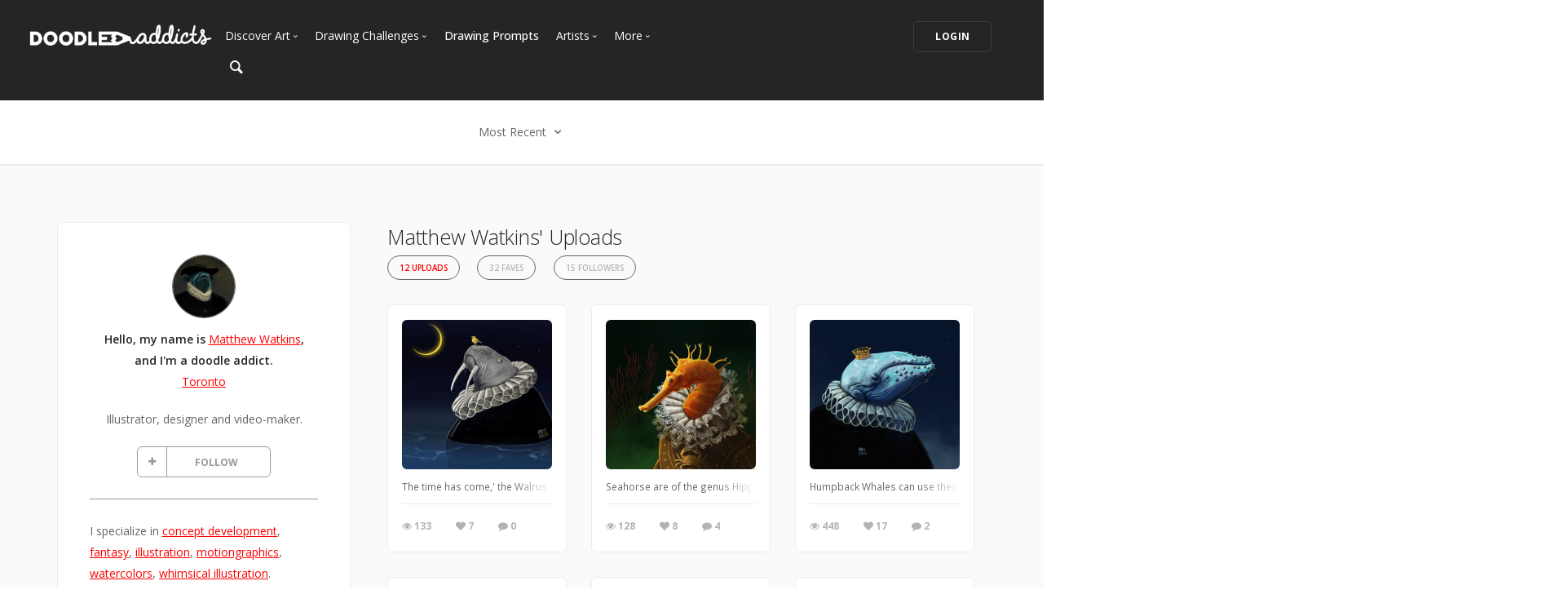

--- FILE ---
content_type: text/html; charset=UTF-8
request_url: https://www.doodleaddicts.com/matthewwatkins/filter/recent/
body_size: 9285
content:

<!doctype html>
<html lang="en">
    <head>
		  <meta charset="utf-8">
  <meta name="author" content="doodleaddicts.com">
  <meta name="viewport" content="width=device-width, initial-scale=1.0">        <title>Matthew Watkins - Art Community Drawing, Sketches, and Art Uploads</title>
		<meta name="description" content="Illustrator, designer and video-maker.">
		<link href="https://www.doodleaddicts.com/Matthewwatkins/" rel="canonical" />
				
		
        <link href="/css/bootstrap.min.css" rel="stylesheet" type="text/css" media="all" />
		        <link href="/css/stack-interface.min.css" rel="stylesheet" type="text/css" media="all" />
        <link href="/css/socicon.min.css" rel="stylesheet" type="text/css" media="all" />
        <link href="/css/lightbox.min.css" rel="stylesheet" type="text/css" media="all" />
        <link href="/css/flickity.min.css" rel="stylesheet" type="text/css" media="all" />
        <link href="/css/iconsmind.min.css" rel="stylesheet" type="text/css" media="all" />
        <link href="/css/jquery.steps.min.css" rel="stylesheet" type="text/css" media="all" />
        <!-- jQuery UI CSS -->
        <link href="/css/jquery-ui.min.css" type="text/css" rel="stylesheet">
        <link href="/css/bootstrap-tokenfield.min.css" rel="stylesheet" type="text/css" media="all" />
        
		<link href="/css/theme-da.min.css" rel="stylesheet" type="text/css" media="all" />
		
		<link href="/js/jqtip/jquery.qtip.min.css" rel="stylesheet" type="text/css" media="all" />
		<link href="/css/custom.css" rel="stylesheet" type="text/css" media="all" />
                <link href="https://fonts.googleapis.com/css?family=Open+Sans:200,300,400,400i,500,600,700%7CMerriweather:300,300i%7CMaterial+Icons" rel="stylesheet">
		
		<script src="https://js.stripe.com/v3/" type="3969ce4948123410ab0e0389-text/javascript"></script>
        <script src="https://code.jquery.com/jquery-3.2.1.min.js" type="3969ce4948123410ab0e0389-text/javascript"></script>
		<script type="3969ce4948123410ab0e0389-text/javascript">
		   window.jQuery || document.write('<script src="/js/jquery-3.2.1.min.js"><\/script>');
		</script>
        <script src="https://code.jquery.com/ui/1.12.1/jquery-ui.min.js" type="3969ce4948123410ab0e0389-text/javascript"></script>
		<script type="3969ce4948123410ab0e0389-text/javascript">
		   window.jQuery.ui || document.write('<script src="/js/jquery-ui.min.js"><\/script>');
		</script>
		<script type="3969ce4948123410ab0e0389-text/javascript" src="/js/jquery.ui.touch-punch.min.js"></script>
		<script type="3969ce4948123410ab0e0389-text/javascript">
		var da = {};
		</script>
        <script type="3969ce4948123410ab0e0389-text/javascript" src="/js/da/website.min.js"></script>
        <script type="3969ce4948123410ab0e0389-text/javascript" src="/js/da/comments.min.js"></script>
        <script type="3969ce4948123410ab0e0389-text/javascript" src="/js/da/modals.min.js"></script>
        <script type="3969ce4948123410ab0e0389-text/javascript">
		da.website = new Website();
		da.modals = new Modals();
		da.comments = new Comments();
		
		$(document).ready(function() {
			da.website.init({
				"site_url": "https://www.doodleaddicts.com",
				"return_path": "/matthewwatkins/filter/recent/",
				"session_data": {
					"site_login_avatar": "default.png",
					"site_login_fullname": "",
					"site_login_user_link": "//",
					"site_login_username": ""
				}
			});
		});
		
		</script>
		<script type="3969ce4948123410ab0e0389-text/javascript" src="/js/jqtip/jquery.qtip.min.js"></script>
		<script type="3969ce4948123410ab0e0389-text/javascript" src="/js/imagesloaded.pkgd.min.js"></script>
		<script type="3969ce4948123410ab0e0389-text/javascript" src="/js/jquery.matchHeight-min.js"></script>
		<script type="3969ce4948123410ab0e0389-text/javascript" src="/js/da.min.js"></script>
		<link rel="stylesheet" href="/fonts/font-awesome/css/font-awesome.min.css">
		<link rel="stylesheet" href="/js/dropzone/dropzone.min.css">
		<script src="/js/dropzone/dropzone.min.js" type="3969ce4948123410ab0e0389-text/javascript"></script>
		
		<link rel="icon" type="image/png" sizes="32x32" href="/favicon-32x32.png">
		<link rel="icon" type="image/png" sizes="16x16" href="/favicon-16x16.png">
		<link rel="manifest" href="/manifest.json">
		<style>
		#home-screen-button {
			margin-top: 0;
		}
		@media (max-width: 768px) {
			#home-screen-box {
				margin-bottom:0;	
			}
			#home-screen-message {
				margin:20px 0 0 0;	
			}
			#home-screen-button {
				margin-top:15px;	
			}
		}
		</style>
				<link rel="mask-icon" href="/safari-pinned-tab.svg" color="#5bbad5">
		<meta name="theme-color" content="#ffffff">
		<meta name="google-site-verification" content="n_Ug1spcnH9WuGigWCd_KpiS1LUNspnRwMOMb556_ks" />
		
		<script type="application/ld+json">
		{ 
			"@context": "http://schema.org",
			"@graph": 
			[
				{
					"@type": "Organization",
					"name": "Doodle Addicts",
					"url": "https://www.doodleaddicts.com",
					"logo": "https://www.doodleaddicts.com/images/logo-dark.png",
					"sameAs": [
						"https://www.facebook.com/doodleaddicts",
						"https://www.instagram.com/doodleaddicts/",
						"https://twitter.com/doodleaddicts",
						"https://www.youtube.com/channel/UCwiqnwWic_3RV_VZEZAzv-w"
					]
				},
				{
					"@type": "WebSite", 
					"url": "/Matthewwatkins/", 
					"name": "Doodle Addicts",
					"description": "Matthew Watkins - Art Community Drawing, Sketches, and Art Uploads",
					"potentialAction": { 
						"@type": "SearchAction", 
						"target": "https://www.doodleaddicts.com/search/{search_term}/", 
						"query-input": "required name=search_term" 
					}
				}
			]
		}
		</script>
		
		
		<!-- Google Tag Manager -->
		<script type="3969ce4948123410ab0e0389-text/javascript">(function(w,d,s,l,i){w[l]=w[l]||[];w[l].push({'gtm.start':
		new Date().getTime(),event:'gtm.js'});var f=d.getElementsByTagName(s)[0],
		j=d.createElement(s),dl=l!='dataLayer'?'&l='+l:'';j.async=true;j.src=
		'https://www.googletagmanager.com/gtm.js?id='+i+dl;f.parentNode.insertBefore(j,f);
		})(window,document,'script','dataLayer','GTM-THQ3Q97');</script>
		<!-- End Google Tag Manager -->
		

						        <script type="3969ce4948123410ab0e0389-text/javascript">
			$(document).ready(function() {
				da.modals.init({
					"type": "uploads",
					"modal": false,
					"full_screen": true
				});
			});
        </script>
    </head>
    <body class="dropdowns--hover" data-smooth-scroll-offset='64'>
		    	<div id="overlay" style="display:none;">
            <div class="close-outside" style="display:none;"></div>
            <div id="overlay-content">
            	<div class="main-content">
                    <div class="modal-nav modal-nav-previous">
                        <img src="/images/icon-previous.png" alt="Previous">
                    </div>
            		<div id="media-profile-body"></div>
                    <div class="modal-nav modal-nav-next">
                        <img src="/images/icon-next.png" alt="Next">
                    </div>
                </div>
            </div>
        </div>        <a id="start"></a>
		        <div class="nav-container ">
            <div class="bar bar--sm bar--mobile-sticky visible-xs" data-scroll-class="100px:pos-fixed">
                <div class="container">
                    <div class="row">
                        <div class="col-xs-3 col-sm-2">
                            <a href="/">
                                <img class="logo logo-dark" alt="logo" src="/images/logo-dark.png" />
                                <img class="logo logo-light" alt="logo" src="/images/logo-light.png" />
                            </a>
                        </div>
                        <div class="col-xs-9 col-sm-10 text-right">
                            <a href="#" class="hamburger-toggle" data-toggle-class="#menu2;hidden-xs">
                                <i class="icon icon--sm stack-interface stack-menu"></i>
                            </a>
                        </div>
                    </div>
                    <!--end of row-->
                </div>
                <!--end of container-->
            </div>
            <!--end bar-->
            <nav id="menu2" class="bar bar-2 hidden-xs  bg--dark"  data-scroll-class="100px:pos-fixed">
                <div class="container-fluid">
                    <div class="row">
                        <div class="col-md-2 text-center text-left-sm hidden-xs">
                            <div class="bar__module">
                                <a href="/">
                                    <img class="logo logo-dark" alt="logo" src="/images/logo-dark.png" />
                                    <img class="logo logo-light" alt="logo" src="/images/logo-light.png" />
                                </a>
                            </div>
                            <!--end module-->
                        </div>
                        <div class="col-md-6 text-left navigation-top-spacer navigation-left-spacer">
                            <div class="bar__module">
                                <ul class="menu-horizontal text-left">
                                    <li class="dropdown dropdown--hover">
                                        <span class="dropdown__trigger">Discover Art</span>
                                        <div class="dropdown__container">
                                            <div class="container">
                                                <div class="row">
                                                    <div class="dropdown__content col-md-2 col-sm-4">
                                                        <ul class="menu-vertical">
                                                            <li>
																<a href="/uploads/">
																	Trending
																</a>
                                                            </li>
                                                            <li>
																<a href="/uploads/filter/recent/">
																	Most Recent
																</a>
                                                            </li>
                                                            <li>
																<a href="/uploads/filter/faves/">
																	Most Faves
																</a>
                                                            </li>
                                                            <li>
																<a href="/uploads/filter/views/">
																	Most Views
																</a>
                                                            </li>
                                                            <li>
																<a href="/galleries/">
																	Curated Galleries
																</a>
                                                            </li>
															                                                        </ul>
                                                    </div>
                                                    <!--end dropdown content-->
                                                </div>
                                                <!--end row-->
                                            </div>
                                        </div>
                                        <!--end dropdown container-->
                                    </li>
                                    <li class="dropdown dropdown--hover">
                                        <span class="dropdown__trigger">Drawing Challenges</span>
                                        <div class="dropdown__container">
                                            <div class="container">
                                                <div class="row">
                                                    <div class="dropdown__content col-md-2 col-sm-4">
                                                        <ul class="menu-vertical">
															                                                            <li>
																<a href="/drawing-challenges/">
																	See All Challenges
																</a>
                                                            </li>
                                                        </ul>
                                                    </div>
                                                    <!--end dropdown content-->
                                                </div>
                                                <!--end row-->
                                            </div>
                                        </div>
                                        <!--end dropdown container-->
                                    </li>
                                    <li>
										<a href="/drawing-prompts/">
											Drawing Prompts
										</a>
                                    </li>
                                    <li class="dropdown dropdown--hover">
                                        <span class="dropdown__trigger">Artists</span>
                                        <div class="dropdown__container">
                                            <div class="container">
                                                <div class="row">
                                                    <div class="dropdown__content col-md-2 col-sm-4">
                                                        <ul class="menu-vertical">
                                                            <li>
																<a href="/artists/">
																	Most Popular
																</a>
                                                            </li>
                                                            <li>
																<a href="/artists/?c_search_by=&c_keyword=&filter=recent">
																	Most Recent
																</a>
                                                            </li>
                                                            <li>
																<a href="/artists/?c_search_by=&c_keyword=&filter=&for_hire=y">
																	Available For Hire
																</a>
                                                            </li>
                                                            <li>
																<a href="/blog/category/2/artist-spotlight/">
																	Artist Spotlight
																</a>
                                                            </li>
                                                        </ul>
                                                    </div>
                                                    <!--end dropdown content-->
                                                </div>
                                                <!--end row-->
                                            </div>
                                        </div>
                                        <!--end dropdown container-->
                                    </li>
                                    <li class="dropdown dropdown--hover">
                                        <span class="dropdown__trigger">More</span>
                                        <div class="dropdown__container">
                                            <div class="container">
                                                <div class="row">
                                                    <div class="dropdown__content col-md-2 col-sm-4">
                                                        <ul class="menu-vertical">
                                                            <li>
																<a href="/marketplace/">
																	Marketplace
																</a>
                                                            </li>
																												
																														<li>
																<a href="/learn/discussions/">
																	Art Discussions																</a>
															</li>
																														<li>
																<a href="/learn/">
																	Resources
																</a>
															</li>
															<li>
																<a href="/blog/">
																	News + Blog
																</a>
															</li>
                                                        </ul>
                                                    </div>
                                                    <!--end dropdown content-->
                                                </div>
                                                <!--end row-->
                                            </div>
                                        </div>
                                        <!--end dropdown container-->
                                    </li>
                                </ul>
                            </div>
                            <!--end module-->
							<div class="bar__module">
								<a href="#" data-notification-link="search-box">
                                        <i class="stack-search"></i>
                                </a>
							</div>
                        </div>
                        <div class="col-md-4 text-right text-left-xs text-left-sm">
							                            <div class="bar__module">
                                <a class="btn btn--sm type--uppercase" href="/login/">
                                    <span class="btn__text">
                                        Login
                                    </span>
                                </a>
								                            </div>
							                            <!--end module-->
                        </div>
                    </div>
                    <!--end of row-->
                </div>
                <!--end of container-->
            </nav>
            <!--end bar-->
        </div>        <div class="main-container">
		
						<section class="text-center cta cta-4 space--xxs border--bottom">
                <div class="container">
                    <div class="row">
                        <div class="col-sm-12">
							<div class="dropdown dropdown--click">
                                <span class="dropdown__trigger">
									Most Recent                                    <i class="stack-down-open"></i>
                                </span>
                                <div class="dropdown__container" style="left: -600px;">
                                    <div class="container">
                                        <div class="row text-left">
                                            <div class="col-sm-3 col-md-2 dropdown__content" style="left: 600px;">
                                                <h5>Select an option</h5>
                                                <ul class="menu-vertical">
                                                    <li>
                                                        <a href="/matthewwatkins/filter/recent/" class="filter-active">Most Recent</a>
                                                    </li>
                                                    <li>
                                                        <a href="/matthewwatkins/filter/faves/">Most Faves</a>
                                                    </li>
                                                    <li>
                                                        <a href="/matthewwatkins/filter/views/">Most Views</a>
                                                    </li>
                                                </ul>
                                            </div>
                                        </div>
                                        <!--end row-->
                                    </div>
                                    <!--end container-->
                                </div>
                                <!--end dropdown container-->
                            </div>
						</div>
                    </div>
                    <!--end of row-->
                </div>
                <!--end of container-->
            </section>
					
            <section class="bg--secondary space--sm">
                <div class="container">
                    <div class="row">
                        <div class="col-md-5 col-lg-4 col-xl-3">
							                            <div class="boxed boxed--lg boxed--border profile">
                                <div class="text-block text-center">
                                    <img alt="Matthew Watkins" src="/images/users/avatar/24097_matzilla_143703.jpg" class="image--sm avatar" />
                                    <span class="h5">Hello, my name is <a href="/matthewwatkins/">Matthew Watkins</a>, <br>and I'm a doodle addict. </span>
                                    <span><a href="/artists/?c_search_by=location&c_keyword=toronto">Toronto</a></span>									
																		
																		<div class="text-block text-center" id="bio-text">
										<p>Illustrator, designer and video-maker.</p>
									</div>
																		
									
									<div class="text-block" id="bio-buttons">
																			<div class="row">
										                                            <div class="col-xs-12 text-center">
                                                <a class="btn btn--icon btn--da btn--follow " href="#" data-follow-user="24097" data-follow-action="follow">
                                                    <span class="btn__text"><i class="fa fa-plus fa-fw" aria-hidden="true"></i> FOLLOW</span>
                                                </a>
                                            </div>
                                            										</div>
																													</div>

									
                                </div>
								
								                                <hr>
                                <div class="text-block">
									<p>I specialize in  <a href="/artists/?filter=popular&c_search_by=skill&c_keyword=concept development">concept development</a>, <a href="/artists/?filter=popular&c_search_by=skill&c_keyword=fantasy">fantasy</a>, <a href="/artists/?filter=popular&c_search_by=skill&c_keyword=illustration">illustration</a>, <a href="/artists/?filter=popular&c_search_by=skill&c_keyword=motiongraphics">motiongraphics</a>, <a href="/artists/?filter=popular&c_search_by=skill&c_keyword=watercolors">watercolors</a>, <a href="/artists/?filter=popular&c_search_by=skill&c_keyword=whimsical illustration">whimsical illustration</a>.</p>
                                </div>
																                                <hr>
                                <div class="text-block">
									<span class="h5">You can also find me on:</span>
                                    <ul class="menu-vertical">
										                                        <li>
                                            <a href="http://www.watkinsmedia.com" target="_blank"><i class="fa fa-globe fa-lg" aria-hidden="true"></i></a> <a href="http://www.watkinsmedia.com" target="_blank">My Website</a>
                                        </li>
																				                                        <li>
                                            <a href="http://instagram.com/matthewpwatkins" target="_blank"><i class="fa fa-instagram fa-lg" aria-hidden="true"></i></a> <a href="http://instagram.com/matthewpwatkins" target="_blank">Instagram</a>
                                        </li>
																				                                        <li>
                                            <a href="https://twitter.com/matthewwatkins" target="_blank"><i class="fa fa-twitter fa-lg" aria-hidden="true"></i></a> <a href="https://twitter.com/matthewwatkins" target="_blank">Twitter</a>
                                        </li>
																				                                        <li>
                                            <a href="https://www.facebook.com/mw.watkinsmedia" target="_blank"><i class="fa fa-facebook fa-lg" aria-hidden="true"></i></a> <a href="https://www.facebook.com/mw.watkinsmedia" target="_blank">Facebook</a>
                                        </li>
																				                                        <li>
                                            <a href="https://www.youtube.com/channel/UChNANOlHLoejwEQq_V5zWrw" target="_blank"><i class="fa fa-youtube fa-lg" aria-hidden="true"></i></a> <a href="https://www.youtube.com/channel/UChNANOlHLoejwEQq_V5zWrw" target="_blank">YouTube</a>
                                        </li>
										                                    </ul>
                                </div>
								                            </div>                        </div>
                        <div class="col-md-7 col-lg-8 col-xl-9">
							<div class="container">
							
								<div class="row">
									<div class="col-xs-12 col-md-9">
																				<h1 class="h3" style="margin-bottom: 4px;">Matthew Watkins' Uploads</h1>
																				
                                        <ul class="menu-horizontal text-center user-navigation pills" style="margin-bottom: 20px;">
                                                                                        <li> 
                                              <a href="/matthewwatkins/uploads/" class=" active">12 Uploads</a>
                                            </li>
                                                                                                                                    <li> 
                                              <a href="/matthewwatkins/faves/" class="">32 Faves</a>
                                            </li>
                                                                                                                                                                                <li> 
                                              <a href="/matthewwatkins/followers/" class="">15 Followers</a>
                                            </li>
                                                                                    </ul>
										
									</div>
								</div>
								<!-- Profile Subnavigation -->

								
																<div class="row">
																		<div class="col-xs-6 col-sm-4 col-md-5 col-lg-4 col-xl-3">
										<div class="card card-1 boxed boxed--sm boxed--border">
											
											<div class="card__body">
												<a href="#" class="card__target square change_overlay" id="card__0" data-media-id="46018" data-path="/uploads/46018/the-walrus-and-the-finch/">
													<div class="card__magnify"><img src="/images/icon-zoom-in.svg" alt="Enlarge"></div>
													<div class="card__overlay"></div>
													<img src="/images/uploads/square/24097_matthewwatkins_1620993987.jpg" alt="The Walrus and the Finch" class="border--round">
												</a>
																							</div>
											<div class="card__bottom">
												<div class="card__art_title_overlay">
													<p class="card__art_title">
																												<span class="visible-sm-block visible-md-block visible-lg-block">The time has come,' the Walrus said,
To talk of many things:
Of shoes — and ships — and sealing-wax —
Of cabbages — and kings —
And why the sea is boiling hot —
 And whether pigs have wings.’
From Lewis Carroll's "The Walrus and the Carpenter"</span>
													</p>
												</div>
												<div class="card__info">
													<ul class="list-inline">
														<li>
															<div class="card__action">
																<span><i class="fa fa-eye"></i> 133</span>
															</div>
														</li>
														<li>
															<div class="card__action">
																<span class="article-date" data-fave-type="uploads" data-fave-id="46018"><i class="fave-target fa fa-heart fave-no fave-46018"></i> <span style="margin:0;" class="fave-total-46018">7</span></span>
															</div>
														</li>
														<li>
															<div class="card__action">
																<span><i class="fa fa-comment"></i> 0</span>
															</div>
														</li>
													</ul>
												</div>
											</div>
										</div>
									</div>
																		<div class="col-xs-6 col-sm-4 col-md-5 col-lg-4 col-xl-3">
										<div class="card card-1 boxed boxed--sm boxed--border">
											
											<div class="card__body">
												<a href="#" class="card__target square change_overlay" id="card__1" data-media-id="44117" data-path="/uploads/44117/no-9-il-cavallino/">
													<div class="card__magnify"><img src="/images/icon-zoom-in.svg" alt="Enlarge"></div>
													<div class="card__overlay"></div>
													<img src="/images/uploads/square/24097_matthewwatkins_1615829212.jpg" alt="No. 9 il Cavallino" class="border--round">
												</a>
																							</div>
											<div class="card__bottom">
												<div class="card__art_title_overlay">
													<p class="card__art_title">
																												<span class="visible-sm-block visible-md-block visible-lg-block">Seahorse are of the genus Hippocampus, from the Ancient Greek, hippos meaning "horse" and kampos meaning "sea monster". Seahorses are not great swimmers so they spend a lot of time with their tail wrapped around stationery objects.</span>
													</p>
												</div>
												<div class="card__info">
													<ul class="list-inline">
														<li>
															<div class="card__action">
																<span><i class="fa fa-eye"></i> 128</span>
															</div>
														</li>
														<li>
															<div class="card__action">
																<span class="article-date" data-fave-type="uploads" data-fave-id="44117"><i class="fave-target fa fa-heart fave-no fave-44117"></i> <span style="margin:0;" class="fave-total-44117">8</span></span>
															</div>
														</li>
														<li>
															<div class="card__action">
																<span><i class="fa fa-comment"></i> 4</span>
															</div>
														</li>
													</ul>
												</div>
											</div>
										</div>
									</div>
																		<div class="col-xs-6 col-sm-4 col-md-5 col-lg-4 col-xl-3">
										<div class="card card-1 boxed boxed--sm boxed--border">
											
											<div class="card__body">
												<a href="#" class="card__target square change_overlay" id="card__2" data-media-id="43974" data-path="/uploads/43974/no-8-la-regina/">
													<div class="card__magnify"><img src="/images/icon-zoom-in.svg" alt="Enlarge"></div>
													<div class="card__overlay"></div>
													<img src="/images/uploads/square/24097_matthewwatkins_1615452983.jpg" alt="No. 8 La Regina" class="border--round">
												</a>
																							</div>
											<div class="card__bottom">
												<div class="card__art_title_overlay">
													<p class="card__art_title">
																												<span class="visible-sm-block visible-md-block visible-lg-block">Humpback Whales can use their bumps to defend against killer whales.  How cool is that?</span>
													</p>
												</div>
												<div class="card__info">
													<ul class="list-inline">
														<li>
															<div class="card__action">
																<span><i class="fa fa-eye"></i> 448</span>
															</div>
														</li>
														<li>
															<div class="card__action">
																<span class="article-date" data-fave-type="uploads" data-fave-id="43974"><i class="fave-target fa fa-heart fave-no fave-43974"></i> <span style="margin:0;" class="fave-total-43974">17</span></span>
															</div>
														</li>
														<li>
															<div class="card__action">
																<span><i class="fa fa-comment"></i> 2</span>
															</div>
														</li>
													</ul>
												</div>
											</div>
										</div>
									</div>
																		<div class="col-xs-6 col-sm-4 col-md-5 col-lg-4 col-xl-3">
										<div class="card card-1 boxed boxed--sm boxed--border">
											
											<div class="card__body">
												<a href="#" class="card__target square change_overlay" id="card__3" data-media-id="43822" data-path="/uploads/43822/no-7-la-leonessa/">
													<div class="card__magnify"><img src="/images/icon-zoom-in.svg" alt="Enlarge"></div>
													<div class="card__overlay"></div>
													<img src="/images/uploads/square/24097_matzilla_1615064894.jpg" alt="No. 7 La Leonessa" class="border--round">
												</a>
																							</div>
											<div class="card__bottom">
												<div class="card__art_title_overlay">
													<p class="card__art_title">
																												<span class="visible-sm-block visible-md-block visible-lg-block">Being an invasive species is not without its privilege.</span>
													</p>
												</div>
												<div class="card__info">
													<ul class="list-inline">
														<li>
															<div class="card__action">
																<span><i class="fa fa-eye"></i> 115</span>
															</div>
														</li>
														<li>
															<div class="card__action">
																<span class="article-date" data-fave-type="uploads" data-fave-id="43822"><i class="fave-target fa fa-heart fave-no fave-43822"></i> <span style="margin:0;" class="fave-total-43822">6</span></span>
															</div>
														</li>
														<li>
															<div class="card__action">
																<span><i class="fa fa-comment"></i> 0</span>
															</div>
														</li>
													</ul>
												</div>
											</div>
										</div>
									</div>
																		<div class="col-xs-6 col-sm-4 col-md-5 col-lg-4 col-xl-3">
										<div class="card card-1 boxed boxed--sm boxed--border">
											
											<div class="card__body">
												<a href="#" class="card__target square change_overlay" id="card__4" data-media-id="43722" data-path="/uploads/43722/no-6-u-scorfene/">
													<div class="card__magnify"><img src="/images/icon-zoom-in.svg" alt="Enlarge"></div>
													<div class="card__overlay"></div>
													<img src="/images/uploads/square/24097_matzilla_1614817194.jpg" alt="No. 6 u’ Scórfene" class="border--round">
												</a>
																							</div>
											<div class="card__bottom">
												<div class="card__art_title_overlay">
													<p class="card__art_title">
																												<span class="visible-sm-block visible-md-block visible-lg-block"></span>
													</p>
												</div>
												<div class="card__info">
													<ul class="list-inline">
														<li>
															<div class="card__action">
																<span><i class="fa fa-eye"></i> 112</span>
															</div>
														</li>
														<li>
															<div class="card__action">
																<span class="article-date" data-fave-type="uploads" data-fave-id="43722"><i class="fave-target fa fa-heart fave-no fave-43722"></i> <span style="margin:0;" class="fave-total-43722">11</span></span>
															</div>
														</li>
														<li>
															<div class="card__action">
																<span><i class="fa fa-comment"></i> 0</span>
															</div>
														</li>
													</ul>
												</div>
											</div>
										</div>
									</div>
																		<div class="col-xs-6 col-sm-4 col-md-5 col-lg-4 col-xl-3">
										<div class="card card-1 boxed boxed--sm boxed--border">
											
											<div class="card__body">
												<a href="#" class="card__target square change_overlay" id="card__5" data-media-id="43715" data-path="/uploads/43715/no-5-u-pescator/">
													<div class="card__magnify"><img src="/images/icon-zoom-in.svg" alt="Enlarge"></div>
													<div class="card__overlay"></div>
													<img src="/images/uploads/square/24097_matzilla_1614809463.jpg" alt="No. 5 u’ Pescator’" class="border--round">
												</a>
																							</div>
											<div class="card__bottom">
												<div class="card__art_title_overlay">
													<p class="card__art_title">
																												<span class="visible-sm-block visible-md-block visible-lg-block">Happiness can be found even in the darkest of times, if one only remembers to turn on the light. -Dumbledore</span>
													</p>
												</div>
												<div class="card__info">
													<ul class="list-inline">
														<li>
															<div class="card__action">
																<span><i class="fa fa-eye"></i> 110</span>
															</div>
														</li>
														<li>
															<div class="card__action">
																<span class="article-date" data-fave-type="uploads" data-fave-id="43715"><i class="fave-target fa fa-heart fave-no fave-43715"></i> <span style="margin:0;" class="fave-total-43715">11</span></span>
															</div>
														</li>
														<li>
															<div class="card__action">
																<span><i class="fa fa-comment"></i> 4</span>
															</div>
														</li>
													</ul>
												</div>
											</div>
										</div>
									</div>
																		<div class="col-xs-6 col-sm-4 col-md-5 col-lg-4 col-xl-3">
										<div class="card card-1 boxed boxed--sm boxed--border">
											
											<div class="card__body">
												<a href="#" class="card__target square change_overlay" id="card__6" data-media-id="43541" data-path="/uploads/43541/no-4-u-pulp/">
													<div class="card__magnify"><img src="/images/icon-zoom-in.svg" alt="Enlarge"></div>
													<div class="card__overlay"></div>
													<img src="/images/uploads/square/24097_matzilla_1614327840.jpg" alt="No. 4 u Pulp" class="border--round">
												</a>
																							</div>
											<div class="card__bottom">
												<div class="card__art_title_overlay">
													<p class="card__art_title">
																												<span class="visible-sm-block visible-md-block visible-lg-block">Fish Portrait number four on my quest to draw all the noble creatures of the sea.</span>
													</p>
												</div>
												<div class="card__info">
													<ul class="list-inline">
														<li>
															<div class="card__action">
																<span><i class="fa fa-eye"></i> 112</span>
															</div>
														</li>
														<li>
															<div class="card__action">
																<span class="article-date" data-fave-type="uploads" data-fave-id="43541"><i class="fave-target fa fa-heart fave-no fave-43541"></i> <span style="margin:0;" class="fave-total-43541">9</span></span>
															</div>
														</li>
														<li>
															<div class="card__action">
																<span><i class="fa fa-comment"></i> 0</span>
															</div>
														</li>
													</ul>
												</div>
											</div>
										</div>
									</div>
																		<div class="col-xs-6 col-sm-4 col-md-5 col-lg-4 col-xl-3">
										<div class="card card-1 boxed boxed--sm boxed--border">
											
											<div class="card__body">
												<a href="#" class="card__target square change_overlay" id="card__7" data-media-id="43401" data-path="/uploads/43401/no-3-the-gold-digger/">
													<div class="card__magnify"><img src="/images/icon-zoom-in.svg" alt="Enlarge"></div>
													<div class="card__overlay"></div>
													<img src="/images/uploads/square/24097_matzilla_1614006450.jpg" alt="No. 3 The Gold Digger" class="border--round">
												</a>
																							</div>
											<div class="card__bottom">
												<div class="card__art_title_overlay">
													<p class="card__art_title">
																												<span class="visible-sm-block visible-md-block visible-lg-block">Fingerpainting on iPad</span>
													</p>
												</div>
												<div class="card__info">
													<ul class="list-inline">
														<li>
															<div class="card__action">
																<span><i class="fa fa-eye"></i> 658</span>
															</div>
														</li>
														<li>
															<div class="card__action">
																<span class="article-date" data-fave-type="uploads" data-fave-id="43401"><i class="fave-target fa fa-heart fave-no fave-43401"></i> <span style="margin:0;" class="fave-total-43401">30</span></span>
															</div>
														</li>
														<li>
															<div class="card__action">
																<span><i class="fa fa-comment"></i> 2</span>
															</div>
														</li>
													</ul>
												</div>
											</div>
										</div>
									</div>
																		<div class="col-xs-6 col-sm-4 col-md-5 col-lg-4 col-xl-3">
										<div class="card card-1 boxed boxed--sm boxed--border">
											
											<div class="card__body">
												<a href="#" class="card__target square change_overlay" id="card__8" data-media-id="43400" data-path="/uploads/43400/no-2-the-grouper/">
													<div class="card__magnify"><img src="/images/icon-zoom-in.svg" alt="Enlarge"></div>
													<div class="card__overlay"></div>
													<img src="/images/uploads/square/24097_matzilla_1614006286.jpg" alt="No. 2 The Grouper" class="border--round">
												</a>
																							</div>
											<div class="card__bottom">
												<div class="card__art_title_overlay">
													<p class="card__art_title">
																												<span class="visible-sm-block visible-md-block visible-lg-block">Finger painted on my iPad</span>
													</p>
												</div>
												<div class="card__info">
													<ul class="list-inline">
														<li>
															<div class="card__action">
																<span><i class="fa fa-eye"></i> 140</span>
															</div>
														</li>
														<li>
															<div class="card__action">
																<span class="article-date" data-fave-type="uploads" data-fave-id="43400"><i class="fave-target fa fa-heart fave-no fave-43400"></i> <span style="margin:0;" class="fave-total-43400">15</span></span>
															</div>
														</li>
														<li>
															<div class="card__action">
																<span><i class="fa fa-comment"></i> 0</span>
															</div>
														</li>
													</ul>
												</div>
											</div>
										</div>
									</div>
																		<div class="col-xs-6 col-sm-4 col-md-5 col-lg-4 col-xl-3">
										<div class="card card-1 boxed boxed--sm boxed--border">
											
											<div class="card__body">
												<a href="#" class="card__target square change_overlay" id="card__9" data-media-id="32664" data-path="/uploads/32664/galleon-doodle-sketch/">
													<div class="card__magnify"><img src="/images/icon-zoom-in.svg" alt="Enlarge"></div>
													<div class="card__overlay"></div>
													<img src="/images/uploads/square/24097_matzilla_1589480257.jpg" alt="Galleon doodle sketch" class="border--round">
												</a>
																							</div>
											<div class="card__bottom">
												<div class="card__art_title_overlay">
													<p class="card__art_title">
																												<span class="visible-sm-block visible-md-block visible-lg-block">A preparatory doodle</span>
													</p>
												</div>
												<div class="card__info">
													<ul class="list-inline">
														<li>
															<div class="card__action">
																<span><i class="fa fa-eye"></i> 122</span>
															</div>
														</li>
														<li>
															<div class="card__action">
																<span class="article-date" data-fave-type="uploads" data-fave-id="32664"><i class="fave-target fa fa-heart fave-no fave-32664"></i> <span style="margin:0;" class="fave-total-32664">8</span></span>
															</div>
														</li>
														<li>
															<div class="card__action">
																<span><i class="fa fa-comment"></i> 2</span>
															</div>
														</li>
													</ul>
												</div>
											</div>
										</div>
									</div>
																		<div class="col-xs-6 col-sm-4 col-md-5 col-lg-4 col-xl-3">
										<div class="card card-1 boxed boxed--sm boxed--border">
											
											<div class="card__body">
												<a href="#" class="card__target square change_overlay" id="card__10" data-media-id="32643" data-path="/uploads/32643/horse-latitudes/">
													<div class="card__magnify"><img src="/images/icon-zoom-in.svg" alt="Enlarge"></div>
													<div class="card__overlay"></div>
													<img src="/images/uploads/square/24097_matzilla_1589453934.jpg" alt="Horse Latitudes" class="border--round">
												</a>
																							</div>
											<div class="card__bottom">
												<div class="card__art_title_overlay">
													<p class="card__art_title">
																												<span class="visible-sm-block visible-md-block visible-lg-block">A tall ship entering the horse latitudes.  Fingerpainted from my imagination with procreate app on an iPad Pro.</span>
													</p>
												</div>
												<div class="card__info">
													<ul class="list-inline">
														<li>
															<div class="card__action">
																<span><i class="fa fa-eye"></i> 194</span>
															</div>
														</li>
														<li>
															<div class="card__action">
																<span class="article-date" data-fave-type="uploads" data-fave-id="32643"><i class="fave-target fa fa-heart fave-no fave-32643"></i> <span style="margin:0;" class="fave-total-32643">4</span></span>
															</div>
														</li>
														<li>
															<div class="card__action">
																<span><i class="fa fa-comment"></i> 0</span>
															</div>
														</li>
													</ul>
												</div>
											</div>
										</div>
									</div>
																		<div class="col-xs-6 col-sm-4 col-md-5 col-lg-4 col-xl-3">
										<div class="card card-1 boxed boxed--sm boxed--border">
											
											<div class="card__body">
												<a href="#" class="card__target square change_overlay" id="card__11" data-media-id="32640" data-path="/uploads/32640/a-perilous-crossing/">
													<div class="card__magnify"><img src="/images/icon-zoom-in.svg" alt="Enlarge"></div>
													<div class="card__overlay"></div>
													<img src="/images/uploads/square/24097_matzilla_1589446302.jpg" alt="A Perilous Crossing" class="border--round">
												</a>
																							</div>
											<div class="card__bottom">
												<div class="card__art_title_overlay">
													<p class="card__art_title">
																												<span class="visible-sm-block visible-md-block visible-lg-block">A paper and pencil doodle imported into procreate on iPad Pro.</span>
													</p>
												</div>
												<div class="card__info">
													<ul class="list-inline">
														<li>
															<div class="card__action">
																<span><i class="fa fa-eye"></i> 126</span>
															</div>
														</li>
														<li>
															<div class="card__action">
																<span class="article-date" data-fave-type="uploads" data-fave-id="32640"><i class="fave-target fa fa-heart fave-no fave-32640"></i> <span style="margin:0;" class="fave-total-32640">9</span></span>
															</div>
														</li>
														<li>
															<div class="card__action">
																<span><i class="fa fa-comment"></i> 2</span>
															</div>
														</li>
													</ul>
												</div>
											</div>
										</div>
									</div>
																	<!--end of row-->
								</div>
															
																<div class="row">
																	</div>
								<!--end of row-->
																
																
																
								
		                        <div class="pagination">
                                    <div class="col-xs-6 text-left">
										                                    </div>
                                    <div class="col-xs-6 text-right">
                                                                            </div>
                                </div>								
					
								
							</div>
							<!--end of container-->
                        </div>
                    </div>
                    <!--end of row-->
                </div>
                <!--end of container-->
            </section>
										<footer class="footer-6 unpad--bottom  bg--dark">
								                                <div class="container-fluid">
                                    <div class="row">
                                        <div class="col-sm-6 col-md-3">
																					<p><a href="https://www.doodleaddicts.com"><img src="/images/da-white-footer-logo.png" alt="Doodle Addicts" style="max-width: 180px;"></a></p>
											                                        </div>
                                        <div class="col-sm-6 col-md-3">
                                            <h6 class="type--uppercase">Navigate</h6>
											<ul class="list--hover">
                                                <li>
                                                    <a href="/uploads/">Discover Art</a>
                                                </li>
                                                <li>
                                                    <a href="/drawing-challenges/">Drawing Challenges</a>
                                                </li>
                                                <li>
                                                    <a href="/drawing-prompts/">Weekly Drawing Prompts</a>
                                                </li>
                                                <li>
                                                    <a href="/artists/">Artist Directory</a>
                                                </li>
                                                <li>
                                                    <a href="/marketplace/">Art Marketplace</a>
                                                </li>
                                                <li>
                                                    <a href="/learn/">Resources</a>
                                                </li>
                                            </ul>
                                        </div>
                                        <div class="col-sm-6 col-md-3">
                                            <h6 class="type--uppercase">Other</h6>
											<ul class="list--hover">
												<li>
													<a href="/blog/">News + Blog</a>
												</li>
												<li>
													<a href="/about/">About Us</a>
												</li>
												<li>
													<a href="/contact/">Contact Us</a>
												</li>
											</ul>
                                        </div>
                                        <div class="col-sm-6 col-md-3">
                                            <h6 class="type--uppercase">Newsletter</h6>
                                            <form action="https://doodleaddicts.us2.list-manage.com/subscribe/post?u=963a968829b9e68d9da57ed62&amp;id=2e90fb6e31&FORMSOURCE=Footer" method="post" name="mc-embedded-subscribe-form" novalidate="true" class="form--active" target="_blank" data-success="Thanks for signing up." data-error="Please provide your email address." novalidate>
                                                <div style="position: absolute; left: -5000px;" aria-hidden="true">
                                                    <input type="text" name="b_963a968829b9e68d9da57ed62_2e90fb6e31" tabindex="-1" value="">
                                                </div>
                                                <input type="email" name="EMAIL" placeholder="Email Address" id="mce-EMAIL">
                                                <button type="submit" value="Subscribe" name="subscribe" class="btn btn--primary type--uppercase">Subscribe</button>
                                            </form>
                                        </div>
                                    </div>
                                    <!--end of row-->
                                </div>
								                                <!--end of container-->
                                <div class="footer__lower text-center-xs">
                                    <div class="container-fluid">
                                        <div class="row">
                                            <div class="col-sm-6">
                                                <span class="type--fine-print">©
                                                    <span class="update-year">2026</span> Doodle Addicts&trade; — All Rights Reserved <a href="/terms/">Terms & Conditions</a> / <a href="/privacy/">Privacy Policy</a> / <a href="/community-guidelines/">Community Guidelines</a></span></span>
                                            </div>
                                            <div class="col-sm-6 text-right text-center-xs">
                                                <ul class="social-list list-inline">
													<li>
														<a href="https://www.facebook.com/doodleaddicts" target="_blank">
															<i class="socicon socicon-facebook icon icon--xs"></i>
														</a>
													</li>
													<li>
														<a href="https://www.instagram.com/doodleaddicts/" target="_blank">
															<i class="socicon socicon-instagram icon icon--xs"></i>
														</a>
													</li>
													<li>
														<a href="https://twitter.com/doodleaddicts" target="_blank">
															<i class="socicon socicon-twitter icon icon--xs"></i>
														</a>
													</li>
													<li>
														<a href="https://www.youtube.com/channel/UCwiqnwWic_3RV_VZEZAzv-w" target="_blank">
															<i class="socicon socicon-youtube icon icon--xs"></i>
														</a>
													</li>
                                                </ul>
                                            </div>
                                        </div>
                                        <!--end of row-->
                                    </div>
                                    <!--end of container-->
                                </div>
                            </footer>
			<div class="notification pos-top pos-right search-box bg--white border--bottom" data-animation="from-top" data-notification-link="search-box">
				<form lpformnum="1"action="/search/" id="search" method="post" enctype="multipart/form-data">
					<div class="row">
						<div class="col-md-6 col-md-offset-3 col-sm-8 col-sm-offset-2">
							<input name="keyword" id="keyword" placeholder="Type search query and hit enter" type="search" value="">
						</div>
					</div>
					<!--end of row-->
				</form>
			<div class="notification-close-cross notification-close"></div></div>        </div>
		        <!--<div class="loader"></div>-->
        <a class="back-to-top inner-link" href="#start" data-scroll-class="100vh:active">
            <i class="stack-interface stack-up-open-big"></i>
        </a>
		
        <script src="/js/flickity.min.js" type="3969ce4948123410ab0e0389-text/javascript"></script>
        <script src="/js/easypiechart.min.js" type="3969ce4948123410ab0e0389-text/javascript"></script>
        <script src="/js/parallax.js" type="3969ce4948123410ab0e0389-text/javascript"></script>
        <script src="/js/typed.min.js" type="3969ce4948123410ab0e0389-text/javascript"></script>
        <script src="/js/datepicker.js" type="3969ce4948123410ab0e0389-text/javascript"></script>
        <script src="/js/isotope.min.js" type="3969ce4948123410ab0e0389-text/javascript"></script>
        <script src="/js/ytplayer.min.js" type="3969ce4948123410ab0e0389-text/javascript"></script>
        <script src="/js/lightbox.min.js" type="3969ce4948123410ab0e0389-text/javascript"></script>
        <script src="/js/granim.min.js" type="3969ce4948123410ab0e0389-text/javascript"></script>
        <script src="/js/bootstrap-tokenfield.min.js" type="3969ce4948123410ab0e0389-text/javascript"></script>
        <script src="/js/jquery.steps.min.js" type="3969ce4948123410ab0e0389-text/javascript"></script>
        <script src="/js/countdown.min.js" type="3969ce4948123410ab0e0389-text/javascript"></script>
        <script src="/js/twitterfetcher.min.js" type="3969ce4948123410ab0e0389-text/javascript"></script>
        <script src="/js/spectragram.min.js" type="3969ce4948123410ab0e0389-text/javascript"></script>
        <script src="/js/smooth-scroll.min.js" type="3969ce4948123410ab0e0389-text/javascript"></script>
        <script src="/js/scripts.min.js" type="3969ce4948123410ab0e0389-text/javascript"></script>
		<!-- Latest compiled and minified JavaScript -->
		<script src="https://maxcdn.bootstrapcdn.com/bootstrap/3.3.7/js/bootstrap.min.js" integrity="sha384-Tc5IQib027qvyjSMfHjOMaLkfuWVxZxUPnCJA7l2mCWNIpG9mGCD8wGNIcPD7Txa" crossorigin="anonymous" type="3969ce4948123410ab0e0389-text/javascript"></script>
		
		
		<script type="3969ce4948123410ab0e0389-text/javascript">
			$(document).ready(function(){
				$("#keyword").keyup(function(){
					var keyword = $("#keyword").val(); 
					$("#search").attr('action', "/search/"+keyword+"/");
				});
			})
			// Event listener for the FOLLOW button click
			$(".btn--follow").click(function(e) {
				e.preventDefault();
				da.modals.toggle_follow(this, $(this).attr("data-follow-user"), $(this).attr("data-follow-action"));
			});			
			// Event listener for the FOLLOW button hover
			$(".btn--follow").hover(
				function() {
					if ($(this).attr("data-follow-action") == "following") {
						$(this).children().filter(".btn__text").html('<i class="fa  fa-fw fa-minus aria-hidden="true"></i> UNFOLLOW');
					}
				}, 
				function() {
					if ($(this).attr("data-follow-action") == "following") {
						$(this).children().filter(".btn__text").html('<i class="fa  fa-fw fa-check aria-hidden="true"></i> FOLLOWING');
					}
				}
			);
		</script>
		
		
		<!-- JS Cookies -->
		
		        <a id="home-screen-link" data-notification-link="home-screen-1"></a>
		<div class="notification pos-right pos-bottom col-sm-4 col-md-3" data-animation="from-bottom" data-notification-link="home-screen-1">
			<div class="feature feature-1 text-center">
				<div class="feature__body boxed boxed--lg boxed--border">
					<div class="modal-close modal-close-cross"></div>
					<div id="home-screen-box" class="text-block">
						<div id="home-screen-message">
							<strong>Add Doodle Addicts to your home screen to not miss an update!</strong>
						</div>
					</div>
					<div id="home-screen-button" class="text-block">
						<a class="btn btn--sm btn--primary type--uppercase">
							<span class="btn__text">
								Add to Home Screen
							</span>
						</a>
					</div>
				</div>
				<div id="home-screen-close" class="notification-close-cross notification-close-cross--circle notification-close"></div>
			</div>
			<!--end feature-->
		</div>
		
		
		<script src="/js/js.cookie.min.js" type="3969ce4948123410ab0e0389-text/javascript"></script>
		
		<script type="3969ce4948123410ab0e0389-text/javascript">
			$(document).ready(function() {
				var da_notification_counter = Cookies.get("da_notification_counter");
				var shows = (typeof da_notification_counter == "undefined" ? 0 : da_notification_counter); 
				var current_time = Date.now() / 1000;
				// Set the expiration date here in EST
				var expiration_date = new Date("2019-06-30 16:00:00");
				// Get the client's offset from GMT
				var offset = new Date().getTimezoneOffset();
				// If the user's timezone is not EST...
				if (offset != 240) {
					// Then convert the expiration date to GMT and then account for EST offset
					var expiration_time = (expiration_date.getTime() / 1000) + (offset * 60) - (60 * 60 * 4);					
				} else {
					var expiration_time = (expiration_date.getTime() / 1000);	
				}
				
				// If the expiration date hasn't passed...
				if (parseInt(current_time) < parseInt(expiration_time)) {
					// If the expiration date is within 24 hours...
					if ((parseInt(expiration_time) - parseInt(current_time)) <= (60 * 60 * 24)) {
						// And the notification has only been shown once before...
						if (shows < 2) {
							// Show the notification
							$("#notification-link").click();
							Cookies.set("da_notification_counter", 2, {
								"expires": expiration_date
							});
						}
					// Otherwise, if the expiration date is within 5 days...
					} else if ((parseInt(expiration_time) - parseInt(current_time)) <= (60 * 60 * 24 * 5)) {
						// And the notification hasn't been shown before...
						if (shows == 0) {
							// Show the notification
							$("#notification-link").click();
							Cookies.set("da_notification_counter", 1, {
								"expires": expiration_date
							});
						}
					}
				}
			});
		</script>
		
		<!-- End of JS Cookies -->

				
		<!-- Twitter universal website tag code -->
		
		<script type="3969ce4948123410ab0e0389-text/javascript">
		!function(e,t,n,s,u,a){e.twq||(s=e.twq=function(){s.exe?s.exe.apply(s,arguments):s.queue.push(arguments);
		},s.version='1.1',s.queue=[],u=t.createElement(n),u.async=!0,u.src='//static.ads-twitter.com/uwt.js',
		a=t.getElementsByTagName(n)[0],a.parentNode.insertBefore(u,a))}(window,document,'script');
		// Insert Twitter Pixel ID and Standard Event data below
		twq('init','o02zb');
		twq('track','PageView');
		</script>
		<!-- End Twitter universal website tag code -->				<script type="3969ce4948123410ab0e0389-text/javascript">
$(document).ready(function() {
	$(".fave-target").each(function(i, s) {
		$(s).click(function() {
							location = "/login/";
					});
	});
});

function faves(id, action, type) {
	$.ajax({
		type: "GET",
		url: "/ajax-faves.php",
		data: {
			"id": id,
			"action": action,
			"type": type
		},
		dataType: "json",
		success: function(data) {
			if (action == "add") {
				$(".fave-"+id).removeClass("fave-no");
				setTimeout(function() {
					$(".fave-"+id).addClass("fave-yes");
				}, 100);
			} else if (action == "rem") {
				$(".fave-"+id).removeClass("fave-yes")
				setTimeout(function() {
					$(".fave-"+id).addClass("fave-no");
				}, 100);
			}
			$(".fave-total-"+id).html(data["total_faves"]);
		}
	});
}
</script>
    <script src="/cdn-cgi/scripts/7d0fa10a/cloudflare-static/rocket-loader.min.js" data-cf-settings="3969ce4948123410ab0e0389-|49" defer></script></body>
</html>

--- FILE ---
content_type: application/javascript
request_url: https://www.doodleaddicts.com/js/spectragram.min.js
body_size: 531
content:
"function"!==typeof Object.create&&(Object.create=function(a){function b(){}return b.prototype=a,new b}),function(a){var e={init:function(b,c){var d=this;d.elem=c,d.$elem=a(c),d.api="https://api.instagram.com/v1",d.accessData=a.fn.spectragram.accessData,d.options=a.extend({},a.fn.spectragram.options,b)},getRecentMedia:function(a){var b=this,c="/users/"+a+"/media/recent/?"+b.accessData.clientID+"&access_token="+b.accessData.accessToken;b.fetch(c).done(function(a){b.display(a)})},getUserFeed:function(){var b=this,c="/users/search?q="+b.options.query+"&count="+b.options.max+"&access_token="+b.accessData.accessToken;b.fetch(c).done(function(c){c.data.length?b.getRecentMedia(c.data[0].id):a.error("Spectagram.js - Error: the username "+b.options.query+" does not exist.")})},getPopular:function(){var a=this,b="/media/popular?client_id="+a.accessData.clientID+"&access_token="+a.accessData.accessToken;a.fetch(b).done(function(b){a.display(b)})},getRecentTagged:function(){var b=this,c="/tags/"+b.options.query+"/media/recent?client_id="+b.accessData.clientID+"&access_token="+b.accessData.accessToken;b.fetch(c).done(function(c){c.data.length?b.display(c):a.error("Spectagram.js - Error: the tag "+b.options.query+" does not have results.")})},fetch:function(b){var c=this,d=c.api+b;return a.ajax({type:"GET",dataType:"jsonp",cache:!1,url:d})},display:function(b){var e,c=this,d=c.options.size,f=c.options.max>=b.data.length?b.data.length:c.options.max;if(0===b.data.length)c.$elem.append(a(c.options.wrapEachWith).append(c.options.notFoundMsg));else for(var g=0;g<f;g++){e="small"==d?b.data[g].images.thumbnail.url:"medium"==d?b.data[g].images.low_resolution.url:b.data[g].images.standard_resolution.url;var h;null!=b.data[g].caption&&(h='title="'+a("<span/>").text(b.data[g].caption.text).html()+'"'),c.$elem.append(a(c.options.wrapEachWith).append("<a "+h+" target='_blank' href='"+b.data[g].link+"'><img src='"+e+"'></img></a>"))}"function"===typeof c.options.complete&&c.options.complete.call(c)}};jQuery.fn.spectragram=function(b,c){jQuery.fn.spectragram.accessData.clientID?this.each(function(){var d=Object.create(e);return d.init(c,this),d[b]?d[b](this):void a.error("Method "+b+" does not exist on jQuery.spectragram")}):a.error("You must define an accessToken and a clientID on jQuery.spectragram")},jQuery.fn.spectragram.options={max:10,query:"coffee",size:"medium",wrapEachWith:"<li></li>",complete:null},jQuery.fn.spectragram.accessData={accessToken:null,clientID:null}}(jQuery,window,document);